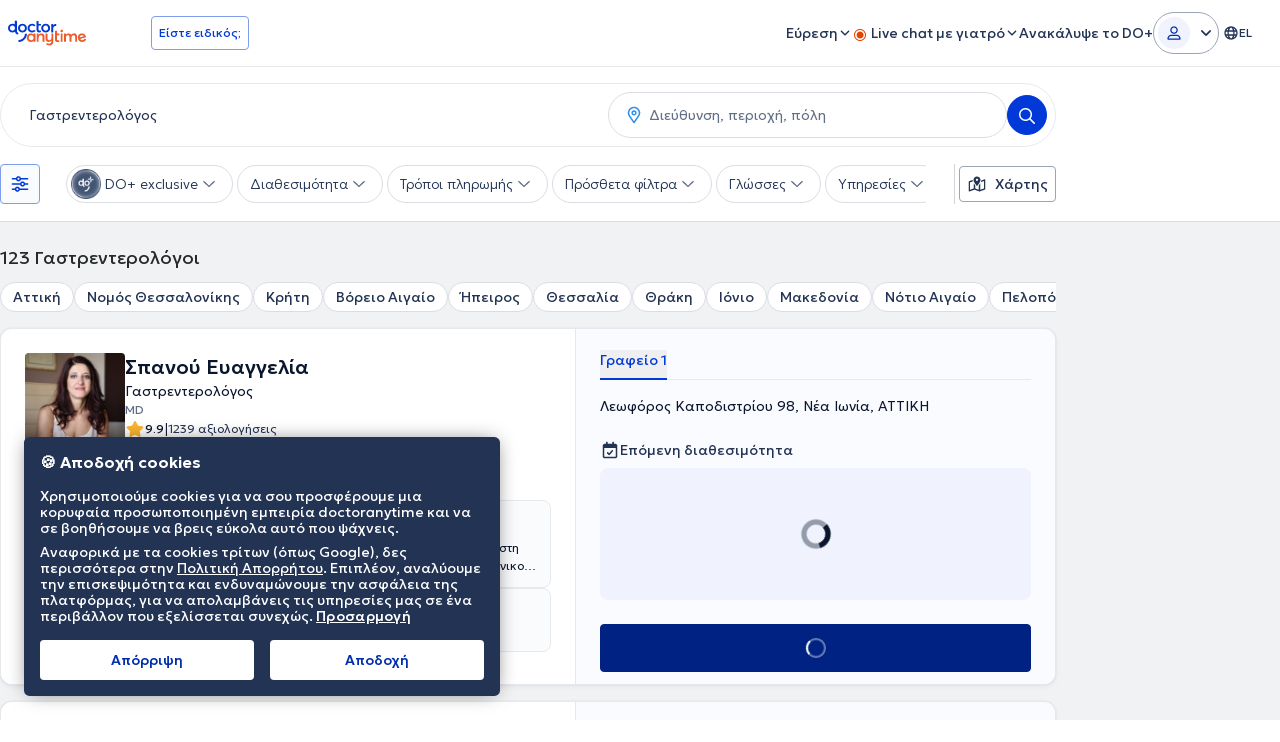

--- FILE ---
content_type: text/javascript
request_url: https://www.doctoranytime.gr/dist/vite/random.C19Uxin4.js
body_size: -62
content:
const a=()=>{try{let r,n=[],o;for(;(o="."+n.join("")).length<24;)r=window.crypto.getRandomValues(new Uint32Array(6)),r.forEach(e=>{let t=e.toString().slice(1,-1);t.length>0&&(n[t.length]=t)});return Number(o)}catch(r){return Math.random()}},c=()=>{const r=(e,t)=>a()*(t-e)+e,n=(e,t)=>Math.floor(a()*(t-e)+e);return{getFloat:r,getInteger:n,getString:e=>{const t="abcdefghijklmnopqrstuvwxyzABCDEFGHIJKLMNOPQRSTUVWXYZ0123456789";return Array(e).fill("").map(l=>t[n(0,t.length)]).join("")}}};export{c as u};


--- FILE ---
content_type: text/javascript
request_url: https://www.doctoranytime.gr/dist/vite/index.CcTJ-Sg5.js
body_size: 1060
content:
import{d as r,s as i}from"./dom.CZsrNE0w.js";import{b as e,o as J,c as l,a as K,e as B}from"./helpers.CBPseVPE.js";import{s as O}from"./svg-icons.DZQm9AYN.js";import{u as V}from"./random.C19Uxin4.js";let S=!1;function et(){r(`[${e.OPEN_TRIGGER}]:not([${e.INITIALIZED}])`).forEach(t=>{t.setAttribute(e.INITIALIZED,"true"),t.addEventListener("click",function(a){a.preventDefault();const s=this.getAttribute(e.OPEN_TRIGGER);if(!s)throw new Error("Modal trigger with no modal target found.");J(s)})}),r(`[${e.CLOSE_TRIGGER}]:not([${e.INITIALIZED}])`).forEach(t=>{t.setAttribute(e.INITIALIZED,"true"),t.addEventListener("click",()=>l())}),r(`[${e.SCROLLER}]:not([${e.INITIALIZED}])`).forEach(t=>{t.setAttribute(e.INITIALIZED,"true"),t.addEventListener("mousedown",function(a){a.target===this&&t.addEventListener("mouseup",T)})}),S||(document.addEventListener("keyup",function(t){t.key==="Escape"&&l()}),S=!0)}function T(t){t.target===this&&l(),this.removeEventListener("mouseup",T)}function ot(t){var v,$,_,C,b,L,h,k,A,R,g,p,w,N,y,M,D;const a=(v=t.id)!=null?v:V().getString(8),s=($=t.title)!=null?$:"",u=(_=t.size)!=null?_:K.LARGE,G=(C=t.headerClass)!=null?C:"",m=(b=t.isMobileSmall)!=null?b:!1,d=(L=t.content)!=null?L:"",Z=(h=t.contentClass)!=null?h:"",c=(k=t.footer)!=null?k:"",f=(A=t.footerClass)!=null?A:"",q=(R=t.hasCloseButton)!=null?R:!0,E=(g=t.backButton)!=null?g:!1,z=(p=t.removeOnClose)!=null?p:!1,H=O.renderIcon("far-fa-xmark__v60"),x=O.renderIcon("far-fa-arrow-left__v60"),P=m?"":"da-modal--mobilefull",Q=E?"da-modal__header--withbackbtn":"",U=(w=t.modalEnv)!=null?w:B.B2C;let j=`
	<div class="da-modal-mask da-modal-mask--${u} ${m?"":"da-modal-mask--mobilefull"}"
		data-datmodal="${a.toString()}"
		${z?"data-datmodal-remove-on-close":""}>
		<div class="da-modal-mask__scroller" ${e.SCROLLER}>
			<div class="da-modal da-modal--${u} ${P}" ${e.MODAL_INNER}>
				<div class="da-modal__header ${G} ${Q}" ${e.HEADER}>
					${s}
				</div>
				<div class="da-modal__content ${Z}" ${e.MODAL_CONTENT}>
					${typeof d=="string"?d:""}
				</div>

			</div>
		</div>
	</div>
	`;const o=i(j);if(q){const n=i(`
			<button ${e.CLOSE_TRIGGER} class="tw-action-icon da-modal__closebtn tw-action-icon--circular tw-action-icon--large ${U==B.B2B?"tw-action-icon--normalicon":"tw-action-icon--largeicon"}" type="button">
				${H}
			</button>
		`);n.addEventListener("click",()=>{l()}),(N=o==null?void 0:o.querySelector(`[${e.HEADER}]`))==null||N.appendChild(n)}if(E){const n=i(`
			<button class="tw-action-icon da-modal__backbtn tw-action-icon--circular tw-action-icon--large tw-action-icon--normalicon" type="button">
				${x}
			</button>
		`);n.addEventListener("click",()=>document.body.dispatchEvent(new CustomEvent("modalBackButtonClicked",{detail:{}}))),(y=o==null?void 0:o.querySelector(`[${e.HEADER}]`))==null||y.appendChild(n)}const F=typeof c=="string"?`<div class="da-modal__footer ${f}">${c}</div>`:`<div class="da-modal__footer ${f}"></div>`,I=i(F);return typeof c!="string"&&I.appendChild(c),(M=o==null?void 0:o.querySelector(`[${e.MODAL_INNER}]`))==null||M.appendChild(I),typeof d!="string"&&((D=o.querySelector(`[${e.MODAL_CONTENT}]`))==null||D.appendChild(d)),document.body.appendChild(o),{modalHtml:o,modalId:a}}export{ot as g,et as i};


--- FILE ---
content_type: text/javascript
request_url: https://www.doctoranytime.gr/dist/vite/index.qolAWG9g.js
body_size: 3327
content:
var S=Object.defineProperty;var h=Object.getOwnPropertySymbols;var I=Object.prototype.hasOwnProperty,L=Object.prototype.propertyIsEnumerable;var f=(t,e,i)=>e in t?S(t,e,{enumerable:!0,configurable:!0,writable:!0,value:i}):t[e]=i,m=(t,e)=>{for(var i in e||(e={}))I.call(e,i)&&f(t,i,e[i]);if(h)for(var i of h(e))L.call(e,i)&&f(t,i,e[i]);return t};var g=(t,e,i)=>new Promise((o,s)=>{var a=c=>{try{n(i.next(c))}catch(u){s(u)}},r=c=>{try{n(i.throw(c))}catch(u){s(u)}},n=c=>c.done?o(c.value):Promise.resolve(c.value).then(a,r);n((i=i.apply(t,e)).next())});import{a as T,s as C}from"./dom.CZsrNE0w.js";import{s as p}from"./svg-icons.DZQm9AYN.js";import{d as y}from"./get.B2Q8WWeN.js";import{g as R}from"./universalAnalyticsEvents.BHTbLIQp.js";import{isSubscribedToWaitingList as P}from"./index.CJ6aitOq.js";var l=(t=>(t.BOOK_AREA_WRAPPER="data-book-area",t.AVAIL_AREA="data-availability-area",t.AVAIL_PLACEHOLDER_AREA="data-mini-availability-placeholder-area",t.AVAIL_CAROUSEL="data-availability-carousel",t.AVAIL_CTA="data-availability-cta",t.AVAIL_CALENDAR="data-availability-calendar-icon",t.AVAIL_TEXT="data-availability-text",t))(l||{});class w{constructor(e={}){this.doctorId=0,this.doctorPracticeId=0,this.fromDate="",this.insuranceId=null,this.insuranceTypeId=null,this.showConventionSlots=!1,this.offerId=0,this.specSlug=null,this.timeToAdd=0,this.doctorServiceId=0,this.doctorServiceIds="",this.isChangeDateMode=!1,this.isChangingToFitFirstVisit=!1,this.externalBookingSystemParameters="",this.hideServiceCostLoginBtn=!1,this.isSpecialPriceSelected=!1,this.isSpecialPriceLimitReached=!1,this.maxSlotsToLoad=7,this.highlightedDate="",this.alternativeServiceSlug="",Object.assign(this,e)}}function D(t){var o,s;const e=A(t);let i="";return document.querySelector("#SpecServiceSlug")&&document.querySelector(".active.spec-service-checkbox")&&(i=(s=(o=document.querySelector(".active.spec-service-checkbox"))==null?void 0:o.dataset.slug)!=null?s:"",i=`${e.specSlug}_${i}`),{DoctorPracticeId:e.doctorPracticeId,FromDate:e.fromDate,MoreHoursShown:!1,MaxFittingAppointment:0,SpecServiceSlug:i,DoctorServiceIds:e.doctorServiceIds,DoctorServiceId:e.doctorServiceId,ChangeAppDateMode:e.isChangeDateMode,ChangingToFitFirstVisit:e.isChangingToFitFirstVisit,RenderFullURL:!1,ExternalBookingSystemParameters:e.externalBookingSystemParameters,HideServiceCostLoginButton:e.hideServiceCostLoginBtn,OfferId:e.offerId,IsSpecialPriceRequest:e.isSpecialPriceSelected,MaxSlotsToLoad:e.maxSlotsToLoad,InsuranceId:e.insuranceId,InsuranceTypeId:e.insuranceTypeId}}function A(t){const e=t.dataset;return new w({doctorId:Number(e.doctorId),doctorPracticeId:Number(e.doctorPracticeId),fromDate:e.fromDate||"",doctorServiceId:Number(e.doctorServiceId)||0,doctorServiceIds:e.doctorServiceIds||"",isSpecialPriceSelected:e.isSpecialPriceSelected==="true",isSpecialPriceLimitReached:e.isSpecialPriceLimitReached==="true",isChangeDateMode:e.isChangeDateMode==="true",isChangingToFitFirstVisit:e.isChangingToFitFirstVisit==="true",externalBookingSystemParameters:e.setExternalBookingSystemParameters||"",offerId:Number(e.offerId),specSlug:e.specSlug||"",timeToAdd:Number(e.timeToAdd)||0,insuranceId:Number(e.insuranceId||1),insuranceTypeId:Number(e.insuranceTypeId)||null,maxSlotsToLoad:Number(e.maxSlotsToLoad)||7,alternativeServiceSlug:e.alternativeServiceSlug||"",hideServiceCostLoginBtn:e.hideServiceCostLoginBtn==="true"})}const E="/DoctorAjax/GetMiniAvailabilitySlots.json";function k(t){return g(this,null,function*(){return(yield y({url:E,params:m({},D(t))})).Data})}function _(t){T(t,"click",`[${l.AVAIL_CTA}]`,function(e,i){let o=e,s;const a=o.closest(`[${l.AVAIL_AREA}]`);if(!a)throw new Error("Availability cta clicked: no parentAvailabilityArea found");let r=a.getAttribute("data-ga-label-extention");r?r="*"+r:r="",o.getAttribute(`${l.AVAIL_CTA}`)&&(R("bookAppointment","viewDayAvailability"+r),s=A(a),s.fromDate=o.dataset.dateSlot||s.fromDate,s.highlightedDate=o.dataset.date||"",window.EventBus.emit("MiniAvailabilityItemClicked",s))})}let v=()=>{};function B(t){t&&t.postFetchCallback&&(v=t.postFetchCallback);const e=document.querySelectorAll(`[${l.AVAIL_AREA}]`);for(const i of e){const o=i;$.observe(o)}}const $=new IntersectionObserver((t,e)=>{for(const i of t)i.intersectionRatio>0&&(_(i.target),e.unobserve(i.target),V(i.target))},{threshold:.01});function V(t){return g(this,null,function*(){const e=yield k(t),i=t.querySelector(`[${l.AVAIL_CAROUSEL}]`),o=t.querySelector(`[${l.AVAIL_PLACEHOLDER_AREA}]`);requestAnimationFrame(()=>{x(e,i,o,t),v(!!e&&e.Availabilities.length>0,!!e&&e.IsWaitingListEnabledForDoctor,t,A(t))})})}function x(t,e,i,o){F(t,e,i,o),q(!!t&&t.Availabilities.length>0,e),o.dataset.processed="true"}function F(t,e,i,o){if(t&&t.Availabilities.length>0){let a="";for(const r of t.Availabilities)a+=N(r);e.innerHTML=a,i.classList.add("hidden"),e.classList.add("mini-availability-carousel--loaded")}else{let a="DPage.BookingArea.NoSlotsAvailable";window.location.href.includes("/s/");var s=!!t&&t.IsWaitingListEnabledForDoctor;s&&(a="DPage.BookingArea.NoSlotsAvailable.WaitingList");const r=o==null?void 0:o.getAttribute("data-doctor-id"),n=r?parseInt(r):0,c=P(n);s&&c&&(a="DPage.BookingArea.NoSlotsAvailable.PatientAlreadyWaitlistSubscribed"),i.innerHTML=O(a)}}function N(t){return`
	<button
		${l.AVAIL_CTA}="day"
		data-testid="availability-cta"
		data-date-slot="${t.TimeSlots[0].AppDate}"
		data-date="${t.Date}"
		class="availability-button"
		rel="nofollow">
		<span class="availability-day">
			${t.DateRelativeToNowLabel||t.DateWithMonthLabel}</span>
		<span class="availability-time">
			${window.LocalizedResources.Get("Search.MiniAvailability.FromTimeSlot").replace("{TimeSlot}",t.TimeSlots[0].Time)}
		</span>
	</button>
	`}function q(t,e){var o;const i=(o=e.closest(`[${l.BOOK_AREA_WRAPPER}]`))==null?void 0:o.querySelector(`[${l.AVAIL_CALENDAR}]`);if(i){const s=C(t?p.renderIcon("far-fa-calendar-check__v60","fg-default-secondary"):i.innerHTML=p.renderIcon("far-fa-calendar-circle-exclamation__v60"));s.classList.add(...i.classList),s.setAttribute(l.AVAIL_CALENDAR,"");const a=i.parentElement;i.remove(),a.prepend(s)}if(!t){const s=e.closest(`[${l.BOOK_AREA_WRAPPER}]`).querySelector(`[${l.AVAIL_TEXT}]`);s&&(s.innerHTML=window.LocalizedResources.Get("Doctor.Search.NoAvailability"))}}function O(t){const[e,i,o]=[62,36,"/images/assets/no-availability-illustration-rebranded.svg"];return`
		<div class="no-availability-illustration" data-testid="no-avail-box">
			<img
				width="${e}"
				height="${i}"
				src="${o}"
				class="wondering-human" alt=""
			/>
			<span class="wondering-human-description"> ${window.LocalizedResources.Get(t)} </span>
		</div>
	`}const U={init:B},d={tabsWrapper:"data-practice-tabs-wrapper",tabs:"data-practice-tabs",tab:"data-practice-tab",tabContent:"data-practice-tab-content",previousTab:"data-previous-practice-tab",nextTab:"data-next-practice-tab"};class M{constructor(){this.activeTabClasses=["practice-tab-cta--active","qa-active-practice-tab"],this.init()}init(){const e=document.querySelectorAll(`[${d.tabs}]`);for(const i of e){const o=i.querySelectorAll(`[${d.tab}]`),s=[...o].map(a=>{const r=a.getAttribute(d.tab);return document.querySelector(`[${d.tabContent}="${r}"]`)});for(const a of o)a.addEventListener("click",r=>{r.preventDefault(),this.handleTabClick(a,o,s)});i.querySelectorAll(`[${d.tab}]`).length>1&&this.handleNavMenuArrows(i)}}handleTabClick(e,i,o){const s=e.getAttribute(d.tab);for(const a of i)a===e?a.classList.add(...this.activeTabClasses):a.classList.remove(...this.activeTabClasses);for(const a of o)a.getAttribute(d.tabContent)===s?(a.classList.remove("hidden"),a.classList.add("qa-active-practice-tab-content")):(a.classList.add("hidden"),a.classList.remove("qa-active-practice-tab-content"))}handleNavMenuArrows(e){const i=e.closest(`[${d.tabsWrapper}]`);if(!i)return;const o=i.querySelector(`[${d.previousTab}]`),s=i.querySelector(`[${d.nextTab}]`),a=e.querySelectorAll("li");if(!o||!s||a.length<=1)return;const r=a[0],n=a[a.length-1],c=new IntersectionObserver(u=>{for(const b of u)b.target===r?o.classList.toggle("lg:block",b.intersectionRatio!==1):b.target===n&&s.classList.toggle("lg:block",b.intersectionRatio!==1)},{root:null,threshold:[0,1]});c.observe(r),c.observe(n),o.addEventListener("click",()=>{this.handleLeftArrowClick(o,a,e)}),s.addEventListener("click",()=>{this.handleRightArrowClick(s,a,e)})}handleLeftArrowClick(e,i,o){const s=e.getBoundingClientRect().right;let a=i[0];for(const n of i){const c=n.getBoundingClientRect().right;c<s&&c>a.getBoundingClientRect().right&&(a=n)}const r=s-a.getBoundingClientRect().left;o.scrollBy({left:-(r+1),behavior:"smooth"})}handleRightArrowClick(e,i,o){const s=e.getBoundingClientRect().left;let a=i[i.length-1];for(const n of i){const c=n.getBoundingClientRect().left;c>s&&c<a.getBoundingClientRect().left&&(a=n)}const r=a.getBoundingClientRect().right-s;o.scrollBy({left:r+1,behavior:"smooth"})}}const X=new M;export{w as A,l as e,k as f,O as g,U as m,X as p};
